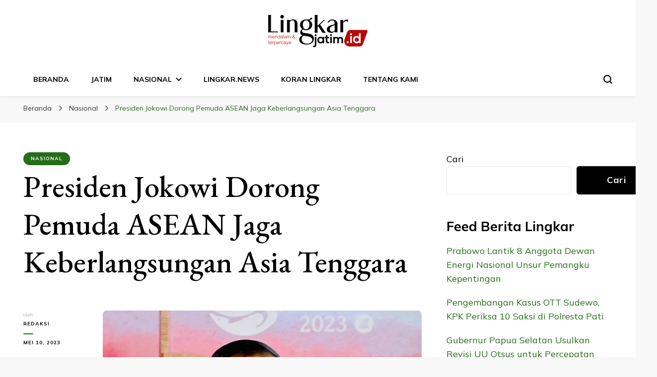

--- FILE ---
content_type: text/html; charset=UTF-8
request_url: https://lingkarjatim.id/nasional/presiden-jokowi-dorong-pemuda-asean-jaga-keberlangsungan-asia-tenggara/
body_size: 23647
content:
    <!DOCTYPE html>
    <html lang="id" prefix="og: https://ogp.me/ns#">
    <head itemscope itemtype="http://schema.org/WebSite">
	    <meta charset="UTF-8">
    <meta name="viewport" content="width=device-width, initial-scale=1">
    <link rel="profile" href="http://gmpg.org/xfn/11">
    <script type="text/javascript">
/* <![CDATA[ */
(()=>{var e={};e.g=function(){if("object"==typeof globalThis)return globalThis;try{return this||new Function("return this")()}catch(e){if("object"==typeof window)return window}}(),function({ampUrl:n,isCustomizePreview:t,isAmpDevMode:r,noampQueryVarName:o,noampQueryVarValue:s,disabledStorageKey:i,mobileUserAgents:a,regexRegex:c}){if("undefined"==typeof sessionStorage)return;const d=new RegExp(c);if(!a.some((e=>{const n=e.match(d);return!(!n||!new RegExp(n[1],n[2]).test(navigator.userAgent))||navigator.userAgent.includes(e)})))return;e.g.addEventListener("DOMContentLoaded",(()=>{const e=document.getElementById("amp-mobile-version-switcher");if(!e)return;e.hidden=!1;const n=e.querySelector("a[href]");n&&n.addEventListener("click",(()=>{sessionStorage.removeItem(i)}))}));const g=r&&["paired-browsing-non-amp","paired-browsing-amp"].includes(window.name);if(sessionStorage.getItem(i)||t||g)return;const u=new URL(location.href),m=new URL(n);m.hash=u.hash,u.searchParams.has(o)&&s===u.searchParams.get(o)?sessionStorage.setItem(i,"1"):m.href!==u.href&&(window.stop(),location.replace(m.href))}({"ampUrl":"https:\/\/lingkarjatim.id\/nasional\/presiden-jokowi-dorong-pemuda-asean-jaga-keberlangsungan-asia-tenggara\/?amp=1","noampQueryVarName":"noamp","noampQueryVarValue":"mobile","disabledStorageKey":"amp_mobile_redirect_disabled","mobileUserAgents":["Mobile","Android","Silk\/","Kindle","BlackBerry","Opera Mini","Opera Mobi"],"regexRegex":"^\\\/((?:.|\\n)+)\\\/([i]*)$","isCustomizePreview":false,"isAmpDevMode":false})})();
/* ]]> */
</script>

<!-- Optimasi Mesin Pencari oleh Rank Math - https://rankmath.com/ -->
<title>Presiden Jokowi Dorong Pemuda ASEAN Jaga Keberlangsungan Asia Tenggara - LINGKAR JATIM</title>
<meta name="description" content="LABUAN BAJO, Lingkar.news – Presiden Joko Widodo (Jokowi) berharap, generasi muda dapat berperan besar dalam menjaga keberlangsungan Asia Tenggara sebagai"/>
<meta name="robots" content="follow, index, max-snippet:-1, max-video-preview:-1, max-image-preview:large"/>
<link rel="canonical" href="https://lingkarjatim.id/nasional/presiden-jokowi-dorong-pemuda-asean-jaga-keberlangsungan-asia-tenggara/" />
<meta property="og:locale" content="id_ID" />
<meta property="og:type" content="article" />
<meta property="og:title" content="Presiden Jokowi Dorong Pemuda ASEAN Jaga Keberlangsungan Asia Tenggara - LINGKAR JATIM" />
<meta property="og:description" content="LABUAN BAJO, Lingkar.news – Presiden Joko Widodo (Jokowi) berharap, generasi muda dapat berperan besar dalam menjaga keberlangsungan Asia Tenggara sebagai" />
<meta property="og:url" content="https://lingkarjatim.id/nasional/presiden-jokowi-dorong-pemuda-asean-jaga-keberlangsungan-asia-tenggara/" />
<meta property="og:site_name" content="lingkarjatim.id" />
<meta property="article:publisher" content="https://www.facebook.com/lingkarjateng.id" />
<meta property="article:tag" content="Berita Jatim" />
<meta property="article:tag" content="Jatim hari Ini" />
<meta property="article:tag" content="Lingkar Jatim" />
<meta property="article:section" content="Nasional" />
<meta property="og:image" content="https://lingkarjatim.id/wp-content/uploads/2023/05/Presiden-Jokowi-Dorong-Pemuda-ASEAN-Jaga-Keberlangsungan-Asia-Tenggara.jpg" />
<meta property="og:image:secure_url" content="https://lingkarjatim.id/wp-content/uploads/2023/05/Presiden-Jokowi-Dorong-Pemuda-ASEAN-Jaga-Keberlangsungan-Asia-Tenggara.jpg" />
<meta property="og:image:width" content="750" />
<meta property="og:image:height" content="536" />
<meta property="og:image:alt" content="Presiden Jokowi Dorong Pemuda ASEAN Jaga Keberlangsungan Asia Tenggara" />
<meta property="og:image:type" content="image/jpeg" />
<meta property="article:published_time" content="2023-05-10T22:01:30+07:00" />
<meta name="twitter:card" content="summary_large_image" />
<meta name="twitter:title" content="Presiden Jokowi Dorong Pemuda ASEAN Jaga Keberlangsungan Asia Tenggara - LINGKAR JATIM" />
<meta name="twitter:description" content="LABUAN BAJO, Lingkar.news – Presiden Joko Widodo (Jokowi) berharap, generasi muda dapat berperan besar dalam menjaga keberlangsungan Asia Tenggara sebagai" />
<meta name="twitter:image" content="https://lingkarjatim.id/wp-content/uploads/2023/05/Presiden-Jokowi-Dorong-Pemuda-ASEAN-Jaga-Keberlangsungan-Asia-Tenggara.jpg" />
<meta name="twitter:label1" content="Ditulis oleh" />
<meta name="twitter:data1" content="Redaksi" />
<meta name="twitter:label2" content="Waktunya membaca" />
<meta name="twitter:data2" content="1 menit" />
<script type="application/ld+json" class="rank-math-schema">{"@context":"https://schema.org","@graph":[{"@type":"Place","@id":"https://lingkarjatim.id/#place","geo":{"@type":"GeoCoordinates","latitude":"-6.9689556","longitude":"111.4168525"},"hasMap":"https://www.google.com/maps/search/?api=1&amp;query=-6.9689556,111.4168525","address":{"@type":"PostalAddress","streetAddress":"Jl. G.Sumbing No.1, Tempelan, Kecamatan Blora","addressLocality":"Kabupaten Blora","addressRegion":"Jawa Tengah","postalCode":"58211","addressCountry":"Indonesia"}},{"@type":["NewsMediaOrganization","Organization"],"@id":"https://lingkarjatim.id/#organization","name":"PT. Lingkar Madani Pers","url":"https://lingkarjatim.id","sameAs":["https://www.facebook.com/lingkarjateng.id"],"email":"seolingkarmedia@gmail.com","address":{"@type":"PostalAddress","streetAddress":"Jl. G.Sumbing No.1, Tempelan, Kecamatan Blora","addressLocality":"Kabupaten Blora","addressRegion":"Jawa Tengah","postalCode":"58211","addressCountry":"Indonesia"},"logo":{"@type":"ImageObject","@id":"https://lingkarjatim.id/#logo","url":"https://lingkarjatim.id/wp-content/uploads/2023/02/cropped-logo-lingkarjatim.png","contentUrl":"https://lingkarjatim.id/wp-content/uploads/2023/02/cropped-logo-lingkarjatim.png","caption":"lingkarjatim.id","inLanguage":"id","width":"200","height":"65"},"contactPoint":[{"@type":"ContactPoint","telephone":"+6285755448567","contactType":"sales"}],"location":{"@id":"https://lingkarjatim.id/#place"}},{"@type":"WebSite","@id":"https://lingkarjatim.id/#website","url":"https://lingkarjatim.id","name":"lingkarjatim.id","alternateName":"Lingkar","publisher":{"@id":"https://lingkarjatim.id/#organization"},"inLanguage":"id"},{"@type":"ImageObject","@id":"https://lingkarjatim.id/wp-content/uploads/2023/05/Presiden-Jokowi-Dorong-Pemuda-ASEAN-Jaga-Keberlangsungan-Asia-Tenggara.jpg","url":"https://lingkarjatim.id/wp-content/uploads/2023/05/Presiden-Jokowi-Dorong-Pemuda-ASEAN-Jaga-Keberlangsungan-Asia-Tenggara.jpg","width":"750","height":"536","inLanguage":"id"},{"@type":"BreadcrumbList","@id":"https://lingkarjatim.id/nasional/presiden-jokowi-dorong-pemuda-asean-jaga-keberlangsungan-asia-tenggara/#breadcrumb","itemListElement":[{"@type":"ListItem","position":"1","item":{"@id":"https://lingkarjatim.id","name":"Home"}},{"@type":"ListItem","position":"2","item":{"@id":"https://lingkarjatim.id/nasional/","name":"Nasional"}},{"@type":"ListItem","position":"3","item":{"@id":"https://lingkarjatim.id/nasional/presiden-jokowi-dorong-pemuda-asean-jaga-keberlangsungan-asia-tenggara/","name":"Presiden Jokowi Dorong Pemuda ASEAN Jaga Keberlangsungan Asia Tenggara"}}]},{"@type":"WebPage","@id":"https://lingkarjatim.id/nasional/presiden-jokowi-dorong-pemuda-asean-jaga-keberlangsungan-asia-tenggara/#webpage","url":"https://lingkarjatim.id/nasional/presiden-jokowi-dorong-pemuda-asean-jaga-keberlangsungan-asia-tenggara/","name":"Presiden Jokowi Dorong Pemuda ASEAN Jaga Keberlangsungan Asia Tenggara - LINGKAR JATIM","datePublished":"2023-05-10T22:01:30+07:00","dateModified":"2023-05-10T22:01:30+07:00","isPartOf":{"@id":"https://lingkarjatim.id/#website"},"primaryImageOfPage":{"@id":"https://lingkarjatim.id/wp-content/uploads/2023/05/Presiden-Jokowi-Dorong-Pemuda-ASEAN-Jaga-Keberlangsungan-Asia-Tenggara.jpg"},"inLanguage":"id","breadcrumb":{"@id":"https://lingkarjatim.id/nasional/presiden-jokowi-dorong-pemuda-asean-jaga-keberlangsungan-asia-tenggara/#breadcrumb"}},{"@type":"Person","@id":"https://lingkarjatim.id/author/anasmakrufgmail-com/","name":"Redaksi","url":"https://lingkarjatim.id/author/anasmakrufgmail-com/","image":{"@type":"ImageObject","@id":"https://secure.gravatar.com/avatar/2acd1788dce4a1572e61f34a5e02fa7e8cdc4a2f2eaa5c81d93f2fa98dfad430?s=96&amp;d=mm&amp;r=g","url":"https://secure.gravatar.com/avatar/2acd1788dce4a1572e61f34a5e02fa7e8cdc4a2f2eaa5c81d93f2fa98dfad430?s=96&amp;d=mm&amp;r=g","caption":"Redaksi","inLanguage":"id"},"sameAs":["http://lingkarjatim.id"],"worksFor":{"@id":"https://lingkarjatim.id/#organization"}},{"@type":"NewsArticle","headline":"Presiden Jokowi Dorong Pemuda ASEAN Jaga Keberlangsungan Asia Tenggara - LINGKAR JATIM","datePublished":"2023-05-10T22:01:30+07:00","dateModified":"2023-05-10T22:01:30+07:00","articleSection":"Nasional","author":{"@id":"https://lingkarjatim.id/author/anasmakrufgmail-com/","name":"Redaksi"},"publisher":{"@id":"https://lingkarjatim.id/#organization"},"description":"LABUAN BAJO, Lingkar.news \u2013 Presiden Joko Widodo (Jokowi) berharap, generasi muda dapat berperan besar dalam menjaga keberlangsungan Asia Tenggara sebagai","name":"Presiden Jokowi Dorong Pemuda ASEAN Jaga Keberlangsungan Asia Tenggara - LINGKAR JATIM","@id":"https://lingkarjatim.id/nasional/presiden-jokowi-dorong-pemuda-asean-jaga-keberlangsungan-asia-tenggara/#richSnippet","isPartOf":{"@id":"https://lingkarjatim.id/nasional/presiden-jokowi-dorong-pemuda-asean-jaga-keberlangsungan-asia-tenggara/#webpage"},"image":{"@id":"https://lingkarjatim.id/wp-content/uploads/2023/05/Presiden-Jokowi-Dorong-Pemuda-ASEAN-Jaga-Keberlangsungan-Asia-Tenggara.jpg"},"inLanguage":"id","mainEntityOfPage":{"@id":"https://lingkarjatim.id/nasional/presiden-jokowi-dorong-pemuda-asean-jaga-keberlangsungan-asia-tenggara/#webpage"}}]}</script>
<!-- /Plugin WordPress Rank Math SEO -->

<link rel='dns-prefetch' href='//stats.wp.com' />
<link rel='dns-prefetch' href='//fonts.googleapis.com' />
<link rel="alternate" type="application/rss+xml" title="LINGKAR JATIM &raquo; Feed" href="https://lingkarjatim.id/feed/" />
<link rel="alternate" type="application/rss+xml" title="LINGKAR JATIM &raquo; Umpan Komentar" href="https://lingkarjatim.id/comments/feed/" />
<link rel="alternate" title="oEmbed (JSON)" type="application/json+oembed" href="https://lingkarjatim.id/wp-json/oembed/1.0/embed?url=https%3A%2F%2Flingkarjatim.id%2Fnasional%2Fpresiden-jokowi-dorong-pemuda-asean-jaga-keberlangsungan-asia-tenggara%2F" />
<link rel="alternate" title="oEmbed (XML)" type="text/xml+oembed" href="https://lingkarjatim.id/wp-json/oembed/1.0/embed?url=https%3A%2F%2Flingkarjatim.id%2Fnasional%2Fpresiden-jokowi-dorong-pemuda-asean-jaga-keberlangsungan-asia-tenggara%2F&#038;format=xml" />
<style id='wp-img-auto-sizes-contain-inline-css' type='text/css'>
img:is([sizes=auto i],[sizes^="auto," i]){contain-intrinsic-size:3000px 1500px}
/*# sourceURL=wp-img-auto-sizes-contain-inline-css */
</style>
<style id='wp-emoji-styles-inline-css' type='text/css'>

	img.wp-smiley, img.emoji {
		display: inline !important;
		border: none !important;
		box-shadow: none !important;
		height: 1em !important;
		width: 1em !important;
		margin: 0 0.07em !important;
		vertical-align: -0.1em !important;
		background: none !important;
		padding: 0 !important;
	}
/*# sourceURL=wp-emoji-styles-inline-css */
</style>
<style id='wp-block-library-inline-css' type='text/css'>
:root{--wp-block-synced-color:#7a00df;--wp-block-synced-color--rgb:122,0,223;--wp-bound-block-color:var(--wp-block-synced-color);--wp-editor-canvas-background:#ddd;--wp-admin-theme-color:#007cba;--wp-admin-theme-color--rgb:0,124,186;--wp-admin-theme-color-darker-10:#006ba1;--wp-admin-theme-color-darker-10--rgb:0,107,160.5;--wp-admin-theme-color-darker-20:#005a87;--wp-admin-theme-color-darker-20--rgb:0,90,135;--wp-admin-border-width-focus:2px}@media (min-resolution:192dpi){:root{--wp-admin-border-width-focus:1.5px}}.wp-element-button{cursor:pointer}:root .has-very-light-gray-background-color{background-color:#eee}:root .has-very-dark-gray-background-color{background-color:#313131}:root .has-very-light-gray-color{color:#eee}:root .has-very-dark-gray-color{color:#313131}:root .has-vivid-green-cyan-to-vivid-cyan-blue-gradient-background{background:linear-gradient(135deg,#00d084,#0693e3)}:root .has-purple-crush-gradient-background{background:linear-gradient(135deg,#34e2e4,#4721fb 50%,#ab1dfe)}:root .has-hazy-dawn-gradient-background{background:linear-gradient(135deg,#faaca8,#dad0ec)}:root .has-subdued-olive-gradient-background{background:linear-gradient(135deg,#fafae1,#67a671)}:root .has-atomic-cream-gradient-background{background:linear-gradient(135deg,#fdd79a,#004a59)}:root .has-nightshade-gradient-background{background:linear-gradient(135deg,#330968,#31cdcf)}:root .has-midnight-gradient-background{background:linear-gradient(135deg,#020381,#2874fc)}:root{--wp--preset--font-size--normal:16px;--wp--preset--font-size--huge:42px}.has-regular-font-size{font-size:1em}.has-larger-font-size{font-size:2.625em}.has-normal-font-size{font-size:var(--wp--preset--font-size--normal)}.has-huge-font-size{font-size:var(--wp--preset--font-size--huge)}.has-text-align-center{text-align:center}.has-text-align-left{text-align:left}.has-text-align-right{text-align:right}.has-fit-text{white-space:nowrap!important}#end-resizable-editor-section{display:none}.aligncenter{clear:both}.items-justified-left{justify-content:flex-start}.items-justified-center{justify-content:center}.items-justified-right{justify-content:flex-end}.items-justified-space-between{justify-content:space-between}.screen-reader-text{border:0;clip-path:inset(50%);height:1px;margin:-1px;overflow:hidden;padding:0;position:absolute;width:1px;word-wrap:normal!important}.screen-reader-text:focus{background-color:#ddd;clip-path:none;color:#444;display:block;font-size:1em;height:auto;left:5px;line-height:normal;padding:15px 23px 14px;text-decoration:none;top:5px;width:auto;z-index:100000}html :where(.has-border-color){border-style:solid}html :where([style*=border-top-color]){border-top-style:solid}html :where([style*=border-right-color]){border-right-style:solid}html :where([style*=border-bottom-color]){border-bottom-style:solid}html :where([style*=border-left-color]){border-left-style:solid}html :where([style*=border-width]){border-style:solid}html :where([style*=border-top-width]){border-top-style:solid}html :where([style*=border-right-width]){border-right-style:solid}html :where([style*=border-bottom-width]){border-bottom-style:solid}html :where([style*=border-left-width]){border-left-style:solid}html :where(img[class*=wp-image-]){height:auto;max-width:100%}:where(figure){margin:0 0 1em}html :where(.is-position-sticky){--wp-admin--admin-bar--position-offset:var(--wp-admin--admin-bar--height,0px)}@media screen and (max-width:600px){html :where(.is-position-sticky){--wp-admin--admin-bar--position-offset:0px}}

/*# sourceURL=wp-block-library-inline-css */
</style><style id='wp-block-archives-inline-css' type='text/css'>
.wp-block-archives{box-sizing:border-box}.wp-block-archives-dropdown label{display:block}
/*# sourceURL=https://lingkarjatim.id/wp-includes/blocks/archives/style.min.css */
</style>
<style id='wp-block-heading-inline-css' type='text/css'>
h1:where(.wp-block-heading).has-background,h2:where(.wp-block-heading).has-background,h3:where(.wp-block-heading).has-background,h4:where(.wp-block-heading).has-background,h5:where(.wp-block-heading).has-background,h6:where(.wp-block-heading).has-background{padding:1.25em 2.375em}h1.has-text-align-left[style*=writing-mode]:where([style*=vertical-lr]),h1.has-text-align-right[style*=writing-mode]:where([style*=vertical-rl]),h2.has-text-align-left[style*=writing-mode]:where([style*=vertical-lr]),h2.has-text-align-right[style*=writing-mode]:where([style*=vertical-rl]),h3.has-text-align-left[style*=writing-mode]:where([style*=vertical-lr]),h3.has-text-align-right[style*=writing-mode]:where([style*=vertical-rl]),h4.has-text-align-left[style*=writing-mode]:where([style*=vertical-lr]),h4.has-text-align-right[style*=writing-mode]:where([style*=vertical-rl]),h5.has-text-align-left[style*=writing-mode]:where([style*=vertical-lr]),h5.has-text-align-right[style*=writing-mode]:where([style*=vertical-rl]),h6.has-text-align-left[style*=writing-mode]:where([style*=vertical-lr]),h6.has-text-align-right[style*=writing-mode]:where([style*=vertical-rl]){rotate:180deg}
/*# sourceURL=https://lingkarjatim.id/wp-includes/blocks/heading/style.min.css */
</style>
<style id='wp-block-latest-posts-inline-css' type='text/css'>
.wp-block-latest-posts{box-sizing:border-box}.wp-block-latest-posts.alignleft{margin-right:2em}.wp-block-latest-posts.alignright{margin-left:2em}.wp-block-latest-posts.wp-block-latest-posts__list{list-style:none}.wp-block-latest-posts.wp-block-latest-posts__list li{clear:both;overflow-wrap:break-word}.wp-block-latest-posts.is-grid{display:flex;flex-wrap:wrap}.wp-block-latest-posts.is-grid li{margin:0 1.25em 1.25em 0;width:100%}@media (min-width:600px){.wp-block-latest-posts.columns-2 li{width:calc(50% - .625em)}.wp-block-latest-posts.columns-2 li:nth-child(2n){margin-right:0}.wp-block-latest-posts.columns-3 li{width:calc(33.33333% - .83333em)}.wp-block-latest-posts.columns-3 li:nth-child(3n){margin-right:0}.wp-block-latest-posts.columns-4 li{width:calc(25% - .9375em)}.wp-block-latest-posts.columns-4 li:nth-child(4n){margin-right:0}.wp-block-latest-posts.columns-5 li{width:calc(20% - 1em)}.wp-block-latest-posts.columns-5 li:nth-child(5n){margin-right:0}.wp-block-latest-posts.columns-6 li{width:calc(16.66667% - 1.04167em)}.wp-block-latest-posts.columns-6 li:nth-child(6n){margin-right:0}}:root :where(.wp-block-latest-posts.is-grid){padding:0}:root :where(.wp-block-latest-posts.wp-block-latest-posts__list){padding-left:0}.wp-block-latest-posts__post-author,.wp-block-latest-posts__post-date{display:block;font-size:.8125em}.wp-block-latest-posts__post-excerpt,.wp-block-latest-posts__post-full-content{margin-bottom:1em;margin-top:.5em}.wp-block-latest-posts__featured-image a{display:inline-block}.wp-block-latest-posts__featured-image img{height:auto;max-width:100%;width:auto}.wp-block-latest-posts__featured-image.alignleft{float:left;margin-right:1em}.wp-block-latest-posts__featured-image.alignright{float:right;margin-left:1em}.wp-block-latest-posts__featured-image.aligncenter{margin-bottom:1em;text-align:center}
/*# sourceURL=https://lingkarjatim.id/wp-includes/blocks/latest-posts/style.min.css */
</style>
<style id='wp-block-rss-inline-css' type='text/css'>
ul.wp-block-rss.alignleft{margin-right:2em}ul.wp-block-rss.alignright{margin-left:2em}ul.wp-block-rss.is-grid{display:flex;flex-wrap:wrap;padding:0}ul.wp-block-rss.is-grid li{margin:0 1em 1em 0;width:100%}@media (min-width:600px){ul.wp-block-rss.columns-2 li{width:calc(50% - 1em)}ul.wp-block-rss.columns-3 li{width:calc(33.33333% - 1em)}ul.wp-block-rss.columns-4 li{width:calc(25% - 1em)}ul.wp-block-rss.columns-5 li{width:calc(20% - 1em)}ul.wp-block-rss.columns-6 li{width:calc(16.66667% - 1em)}}.wp-block-rss__item-author,.wp-block-rss__item-publish-date{display:block;font-size:.8125em}.wp-block-rss{box-sizing:border-box;list-style:none;padding:0}
/*# sourceURL=https://lingkarjatim.id/wp-includes/blocks/rss/style.min.css */
</style>
<style id='wp-block-search-inline-css' type='text/css'>
.wp-block-search__button{margin-left:10px;word-break:normal}.wp-block-search__button.has-icon{line-height:0}.wp-block-search__button svg{height:1.25em;min-height:24px;min-width:24px;width:1.25em;fill:currentColor;vertical-align:text-bottom}:where(.wp-block-search__button){border:1px solid #ccc;padding:6px 10px}.wp-block-search__inside-wrapper{display:flex;flex:auto;flex-wrap:nowrap;max-width:100%}.wp-block-search__label{width:100%}.wp-block-search.wp-block-search__button-only .wp-block-search__button{box-sizing:border-box;display:flex;flex-shrink:0;justify-content:center;margin-left:0;max-width:100%}.wp-block-search.wp-block-search__button-only .wp-block-search__inside-wrapper{min-width:0!important;transition-property:width}.wp-block-search.wp-block-search__button-only .wp-block-search__input{flex-basis:100%;transition-duration:.3s}.wp-block-search.wp-block-search__button-only.wp-block-search__searchfield-hidden,.wp-block-search.wp-block-search__button-only.wp-block-search__searchfield-hidden .wp-block-search__inside-wrapper{overflow:hidden}.wp-block-search.wp-block-search__button-only.wp-block-search__searchfield-hidden .wp-block-search__input{border-left-width:0!important;border-right-width:0!important;flex-basis:0;flex-grow:0;margin:0;min-width:0!important;padding-left:0!important;padding-right:0!important;width:0!important}:where(.wp-block-search__input){appearance:none;border:1px solid #949494;flex-grow:1;font-family:inherit;font-size:inherit;font-style:inherit;font-weight:inherit;letter-spacing:inherit;line-height:inherit;margin-left:0;margin-right:0;min-width:3rem;padding:8px;text-decoration:unset!important;text-transform:inherit}:where(.wp-block-search__button-inside .wp-block-search__inside-wrapper){background-color:#fff;border:1px solid #949494;box-sizing:border-box;padding:4px}:where(.wp-block-search__button-inside .wp-block-search__inside-wrapper) .wp-block-search__input{border:none;border-radius:0;padding:0 4px}:where(.wp-block-search__button-inside .wp-block-search__inside-wrapper) .wp-block-search__input:focus{outline:none}:where(.wp-block-search__button-inside .wp-block-search__inside-wrapper) :where(.wp-block-search__button){padding:4px 8px}.wp-block-search.aligncenter .wp-block-search__inside-wrapper{margin:auto}.wp-block[data-align=right] .wp-block-search.wp-block-search__button-only .wp-block-search__inside-wrapper{float:right}
/*# sourceURL=https://lingkarjatim.id/wp-includes/blocks/search/style.min.css */
</style>
<style id='wp-block-group-inline-css' type='text/css'>
.wp-block-group{box-sizing:border-box}:where(.wp-block-group.wp-block-group-is-layout-constrained){position:relative}
/*# sourceURL=https://lingkarjatim.id/wp-includes/blocks/group/style.min.css */
</style>
<style id='global-styles-inline-css' type='text/css'>
:root{--wp--preset--aspect-ratio--square: 1;--wp--preset--aspect-ratio--4-3: 4/3;--wp--preset--aspect-ratio--3-4: 3/4;--wp--preset--aspect-ratio--3-2: 3/2;--wp--preset--aspect-ratio--2-3: 2/3;--wp--preset--aspect-ratio--16-9: 16/9;--wp--preset--aspect-ratio--9-16: 9/16;--wp--preset--color--black: #000000;--wp--preset--color--cyan-bluish-gray: #abb8c3;--wp--preset--color--white: #ffffff;--wp--preset--color--pale-pink: #f78da7;--wp--preset--color--vivid-red: #cf2e2e;--wp--preset--color--luminous-vivid-orange: #ff6900;--wp--preset--color--luminous-vivid-amber: #fcb900;--wp--preset--color--light-green-cyan: #7bdcb5;--wp--preset--color--vivid-green-cyan: #00d084;--wp--preset--color--pale-cyan-blue: #8ed1fc;--wp--preset--color--vivid-cyan-blue: #0693e3;--wp--preset--color--vivid-purple: #9b51e0;--wp--preset--gradient--vivid-cyan-blue-to-vivid-purple: linear-gradient(135deg,rgb(6,147,227) 0%,rgb(155,81,224) 100%);--wp--preset--gradient--light-green-cyan-to-vivid-green-cyan: linear-gradient(135deg,rgb(122,220,180) 0%,rgb(0,208,130) 100%);--wp--preset--gradient--luminous-vivid-amber-to-luminous-vivid-orange: linear-gradient(135deg,rgb(252,185,0) 0%,rgb(255,105,0) 100%);--wp--preset--gradient--luminous-vivid-orange-to-vivid-red: linear-gradient(135deg,rgb(255,105,0) 0%,rgb(207,46,46) 100%);--wp--preset--gradient--very-light-gray-to-cyan-bluish-gray: linear-gradient(135deg,rgb(238,238,238) 0%,rgb(169,184,195) 100%);--wp--preset--gradient--cool-to-warm-spectrum: linear-gradient(135deg,rgb(74,234,220) 0%,rgb(151,120,209) 20%,rgb(207,42,186) 40%,rgb(238,44,130) 60%,rgb(251,105,98) 80%,rgb(254,248,76) 100%);--wp--preset--gradient--blush-light-purple: linear-gradient(135deg,rgb(255,206,236) 0%,rgb(152,150,240) 100%);--wp--preset--gradient--blush-bordeaux: linear-gradient(135deg,rgb(254,205,165) 0%,rgb(254,45,45) 50%,rgb(107,0,62) 100%);--wp--preset--gradient--luminous-dusk: linear-gradient(135deg,rgb(255,203,112) 0%,rgb(199,81,192) 50%,rgb(65,88,208) 100%);--wp--preset--gradient--pale-ocean: linear-gradient(135deg,rgb(255,245,203) 0%,rgb(182,227,212) 50%,rgb(51,167,181) 100%);--wp--preset--gradient--electric-grass: linear-gradient(135deg,rgb(202,248,128) 0%,rgb(113,206,126) 100%);--wp--preset--gradient--midnight: linear-gradient(135deg,rgb(2,3,129) 0%,rgb(40,116,252) 100%);--wp--preset--font-size--small: 13px;--wp--preset--font-size--medium: 20px;--wp--preset--font-size--large: 36px;--wp--preset--font-size--x-large: 42px;--wp--preset--spacing--20: 0.44rem;--wp--preset--spacing--30: 0.67rem;--wp--preset--spacing--40: 1rem;--wp--preset--spacing--50: 1.5rem;--wp--preset--spacing--60: 2.25rem;--wp--preset--spacing--70: 3.38rem;--wp--preset--spacing--80: 5.06rem;--wp--preset--shadow--natural: 6px 6px 9px rgba(0, 0, 0, 0.2);--wp--preset--shadow--deep: 12px 12px 50px rgba(0, 0, 0, 0.4);--wp--preset--shadow--sharp: 6px 6px 0px rgba(0, 0, 0, 0.2);--wp--preset--shadow--outlined: 6px 6px 0px -3px rgb(255, 255, 255), 6px 6px rgb(0, 0, 0);--wp--preset--shadow--crisp: 6px 6px 0px rgb(0, 0, 0);}:where(.is-layout-flex){gap: 0.5em;}:where(.is-layout-grid){gap: 0.5em;}body .is-layout-flex{display: flex;}.is-layout-flex{flex-wrap: wrap;align-items: center;}.is-layout-flex > :is(*, div){margin: 0;}body .is-layout-grid{display: grid;}.is-layout-grid > :is(*, div){margin: 0;}:where(.wp-block-columns.is-layout-flex){gap: 2em;}:where(.wp-block-columns.is-layout-grid){gap: 2em;}:where(.wp-block-post-template.is-layout-flex){gap: 1.25em;}:where(.wp-block-post-template.is-layout-grid){gap: 1.25em;}.has-black-color{color: var(--wp--preset--color--black) !important;}.has-cyan-bluish-gray-color{color: var(--wp--preset--color--cyan-bluish-gray) !important;}.has-white-color{color: var(--wp--preset--color--white) !important;}.has-pale-pink-color{color: var(--wp--preset--color--pale-pink) !important;}.has-vivid-red-color{color: var(--wp--preset--color--vivid-red) !important;}.has-luminous-vivid-orange-color{color: var(--wp--preset--color--luminous-vivid-orange) !important;}.has-luminous-vivid-amber-color{color: var(--wp--preset--color--luminous-vivid-amber) !important;}.has-light-green-cyan-color{color: var(--wp--preset--color--light-green-cyan) !important;}.has-vivid-green-cyan-color{color: var(--wp--preset--color--vivid-green-cyan) !important;}.has-pale-cyan-blue-color{color: var(--wp--preset--color--pale-cyan-blue) !important;}.has-vivid-cyan-blue-color{color: var(--wp--preset--color--vivid-cyan-blue) !important;}.has-vivid-purple-color{color: var(--wp--preset--color--vivid-purple) !important;}.has-black-background-color{background-color: var(--wp--preset--color--black) !important;}.has-cyan-bluish-gray-background-color{background-color: var(--wp--preset--color--cyan-bluish-gray) !important;}.has-white-background-color{background-color: var(--wp--preset--color--white) !important;}.has-pale-pink-background-color{background-color: var(--wp--preset--color--pale-pink) !important;}.has-vivid-red-background-color{background-color: var(--wp--preset--color--vivid-red) !important;}.has-luminous-vivid-orange-background-color{background-color: var(--wp--preset--color--luminous-vivid-orange) !important;}.has-luminous-vivid-amber-background-color{background-color: var(--wp--preset--color--luminous-vivid-amber) !important;}.has-light-green-cyan-background-color{background-color: var(--wp--preset--color--light-green-cyan) !important;}.has-vivid-green-cyan-background-color{background-color: var(--wp--preset--color--vivid-green-cyan) !important;}.has-pale-cyan-blue-background-color{background-color: var(--wp--preset--color--pale-cyan-blue) !important;}.has-vivid-cyan-blue-background-color{background-color: var(--wp--preset--color--vivid-cyan-blue) !important;}.has-vivid-purple-background-color{background-color: var(--wp--preset--color--vivid-purple) !important;}.has-black-border-color{border-color: var(--wp--preset--color--black) !important;}.has-cyan-bluish-gray-border-color{border-color: var(--wp--preset--color--cyan-bluish-gray) !important;}.has-white-border-color{border-color: var(--wp--preset--color--white) !important;}.has-pale-pink-border-color{border-color: var(--wp--preset--color--pale-pink) !important;}.has-vivid-red-border-color{border-color: var(--wp--preset--color--vivid-red) !important;}.has-luminous-vivid-orange-border-color{border-color: var(--wp--preset--color--luminous-vivid-orange) !important;}.has-luminous-vivid-amber-border-color{border-color: var(--wp--preset--color--luminous-vivid-amber) !important;}.has-light-green-cyan-border-color{border-color: var(--wp--preset--color--light-green-cyan) !important;}.has-vivid-green-cyan-border-color{border-color: var(--wp--preset--color--vivid-green-cyan) !important;}.has-pale-cyan-blue-border-color{border-color: var(--wp--preset--color--pale-cyan-blue) !important;}.has-vivid-cyan-blue-border-color{border-color: var(--wp--preset--color--vivid-cyan-blue) !important;}.has-vivid-purple-border-color{border-color: var(--wp--preset--color--vivid-purple) !important;}.has-vivid-cyan-blue-to-vivid-purple-gradient-background{background: var(--wp--preset--gradient--vivid-cyan-blue-to-vivid-purple) !important;}.has-light-green-cyan-to-vivid-green-cyan-gradient-background{background: var(--wp--preset--gradient--light-green-cyan-to-vivid-green-cyan) !important;}.has-luminous-vivid-amber-to-luminous-vivid-orange-gradient-background{background: var(--wp--preset--gradient--luminous-vivid-amber-to-luminous-vivid-orange) !important;}.has-luminous-vivid-orange-to-vivid-red-gradient-background{background: var(--wp--preset--gradient--luminous-vivid-orange-to-vivid-red) !important;}.has-very-light-gray-to-cyan-bluish-gray-gradient-background{background: var(--wp--preset--gradient--very-light-gray-to-cyan-bluish-gray) !important;}.has-cool-to-warm-spectrum-gradient-background{background: var(--wp--preset--gradient--cool-to-warm-spectrum) !important;}.has-blush-light-purple-gradient-background{background: var(--wp--preset--gradient--blush-light-purple) !important;}.has-blush-bordeaux-gradient-background{background: var(--wp--preset--gradient--blush-bordeaux) !important;}.has-luminous-dusk-gradient-background{background: var(--wp--preset--gradient--luminous-dusk) !important;}.has-pale-ocean-gradient-background{background: var(--wp--preset--gradient--pale-ocean) !important;}.has-electric-grass-gradient-background{background: var(--wp--preset--gradient--electric-grass) !important;}.has-midnight-gradient-background{background: var(--wp--preset--gradient--midnight) !important;}.has-small-font-size{font-size: var(--wp--preset--font-size--small) !important;}.has-medium-font-size{font-size: var(--wp--preset--font-size--medium) !important;}.has-large-font-size{font-size: var(--wp--preset--font-size--large) !important;}.has-x-large-font-size{font-size: var(--wp--preset--font-size--x-large) !important;}
/*# sourceURL=global-styles-inline-css */
</style>

<style id='classic-theme-styles-inline-css' type='text/css'>
/*! This file is auto-generated */
.wp-block-button__link{color:#fff;background-color:#32373c;border-radius:9999px;box-shadow:none;text-decoration:none;padding:calc(.667em + 2px) calc(1.333em + 2px);font-size:1.125em}.wp-block-file__button{background:#32373c;color:#fff;text-decoration:none}
/*# sourceURL=/wp-includes/css/classic-themes.min.css */
</style>
<link rel='stylesheet' id='owl-carousel-css' href='https://lingkarjatim.id/wp-content/themes/blossom-pin/css/owl.carousel.min.css?ver=2.2.1' type='text/css' media='all' />
<link crossorigin="anonymous" rel='stylesheet' id='blossom-pin-google-fonts-css' href='https://fonts.googleapis.com/css?family=Mulish%3A200%2C300%2Cregular%2C500%2C600%2C700%2C800%2C900%2C200italic%2C300italic%2Citalic%2C500italic%2C600italic%2C700italic%2C800italic%2C900italic%7CEB+Garamond%3Aregular%2C500%2C600%2C700%2C800%2Citalic%2C500italic%2C600italic%2C700italic%2C800italic%7CCormorant+Garamond%3Aregular' type='text/css' media='all' />
<link rel='stylesheet' id='blossom-pinit-parent-style-css' href='https://lingkarjatim.id/wp-content/themes/blossom-pin/style.css?ver=6.9' type='text/css' media='all' />
<link rel='stylesheet' id='blossom-pin-css' href='https://lingkarjatim.id/wp-content/themes/blossom-pinit/style.css?ver=1.0.5' type='text/css' media='all' />
<style id='blossom-pin-inline-css' type='text/css'>

    
    /*Typography*/

    body,
    button,
    input,
    select,
    optgroup,
    textarea,
    .woocommerce div.product .woocommerce-tabs .panel{
        font-family : Mulish;
        font-size   : 18px;        
    }
    
    .site-header .site-branding .site-title,
    .single-header .site-branding .site-title,
    .mobile-header .mobile-site-header .site-branding .site-title{
        font-family : Cormorant Garamond;
        font-weight : 400;
        font-style  : normal;
    }

    .newsletter-section .blossomthemes-email-newsletter-wrapper .text-holder h3,
    .newsletter-section .blossomthemes-email-newsletter-wrapper.bg-img .text-holder h3,
    .single .navigation .post-title,
    .woocommerce div.product .woocommerce-tabs .panel h2,
    .woocommerce div.product .product_title,
    #primary .post .entry-content blockquote cite, 
    #primary .page .entry-content blockquote cite{
        font-family : Mulish;
    }
    
    /*Color Scheme*/
    a, 
    .main-navigation ul li a:hover,
    .main-navigation ul .current-menu-item > a,
    .main-navigation ul li:hover > a, 
    .site-header .site-branding .site-title a:hover, 
    .site-header .social-networks ul li a:hover, 
    .banner-slider .item .text-holder .entry-title a:hover, 
    .blog #primary .post .entry-header .entry-title a:hover, 
    .blog #primary .post .entry-footer .read-more:hover, 
    .blog #primary .post .entry-footer .edit-link a:hover, 
    .blog #primary .post .bottom .posted-on a:hover, 
    .newsletter-section .social-networks ul li a:hover, 
    .instagram-section .profile-link:hover, 
    .search #primary .search-post .entry-header .entry-title a:hover,
     .archive #primary .post .entry-header .entry-title a:hover, 
     .search #primary .search-post .entry-footer .posted-on a:hover,
     .archive #primary .post .entry-footer .posted-on a:hover, 
     .single #primary .post .holder .meta-info .entry-meta a:hover, 
    .single-header .site-branding .site-title a:hover, 
    .single-header .social-networks ul li a:hover, 
    .comments-area .comment-body .text-holder .top .comment-metadata a:hover, 
    .comments-area .comment-body .text-holder .reply a:hover, 
    .recommended-post .post .entry-header .entry-title a:hover, 
    .error-wrapper .error-holder h3, 
    .widget_bttk_popular_post ul li .entry-header .entry-title a:hover,
     .widget_bttk_pro_recent_post ul li .entry-header .entry-title a:hover, 
     .widget_bttk_popular_post ul li .entry-header .entry-meta a:hover,
     .widget_bttk_pro_recent_post ul li .entry-header .entry-meta a:hover,
     .widget_bttk_popular_post .style-two li .entry-header .cat-links a:hover,
     .widget_bttk_pro_recent_post .style-two li .entry-header .cat-links a:hover,
     .widget_bttk_popular_post .style-three li .entry-header .cat-links a:hover,
     .widget_bttk_pro_recent_post .style-three li .entry-header .cat-links a:hover, 
     .widget_recent_entries ul li:before, 
     .widget_recent_entries ul li a:hover, 
    .widget_recent_comments ul li:before, 
    .widget_bttk_posts_category_slider_widget .carousel-title .cat-links a:hover, 
    .widget_bttk_posts_category_slider_widget .carousel-title .title a:hover, 
    .site-footer .footer-b .footer-nav ul li a:hover, 
    .single .navigation a:hover .post-title, 
    .page-template-blossom-portfolio .portfolio-holder .portfolio-sorting .is-checked, 
    .portfolio-item a:hover, 
    .single-blossom-portfolio .post-navigation .nav-previous a:hover,
     .single-blossom-portfolio .post-navigation .nav-next a:hover, 
     .mobile-header .mobile-site-header .site-branding .site-title a:hover, 
    .mobile-menu .main-navigation ul li:hover svg, 
    .main-navigation ul ul li a:hover, 
    .main-navigation ul ul li:hover > a, 
    .main-navigation ul ul .current-menu-item > a, 
    .main-navigation ul ul .current-menu-ancestor > a, 
    .main-navigation ul ul .current_page_item > a, 
    .main-navigation ul ul .current_page_ancestor > a, 
    .mobile-menu .main-navigation ul ul li a:hover,
    .mobile-menu .main-navigation ul ul li:hover > a, 
    .mobile-menu .social-networks ul li a:hover, 
    .site-main .blossom-portfolio .entry-title a:hover, 
    .site-main .blossom-portfolio .entry-footer .posted-on a:hover, 
    #crumbs a:hover, #crumbs .current a,
    .underline .entry-content a:hover{
        color: #256d17;
    }

    .blog #primary .post .entry-header .category a,
    .widget .widget-title::after,
    .widget_bttk_custom_categories ul li a:hover .post-count,
    .widget_blossomtheme_companion_cta_widget .text-holder .button-wrap .btn-cta,
    .widget_blossomtheme_featured_page_widget .text-holder .btn-readmore:hover,
    .widget_bttk_icon_text_widget .text-holder .btn-readmore:hover,
    .widget_bttk_image_text_widget ul li .btn-readmore:hover,
    .newsletter-section,
    .single .post-entry-header .category a,
    .single #primary .post .holder .meta-info .entry-meta .byline:after,
    .recommended-post .post .entry-header .category a,
    .search #primary .search-post .entry-header .category a,
    .archive #primary .post .entry-header .category a,
    .banner-slider .item .text-holder .category a,
    .back-to-top,
    .single-header .progress-bar,
    .widget_bttk_author_bio .readmore:hover,
    .banner-layout-two .text-holder .category a, 
    .banner-layout-two .text-holder .category span,
    .banner-layout-two .item,
    .banner .banner-caption .banner-link:hover,
    .banner-slider .item{
        background: #256d17;
    }

    .blog #primary .post .entry-footer .read-more:hover,
    .blog #primary .post .entry-footer .edit-link a:hover{
        border-bottom-color: #256d17;
        color: #256d17;
    }

    button:hover,
    input[type="button"]:hover,
    input[type="reset"]:hover,
    input[type="submit"]:hover,
    .error-wrapper .error-holder .btn-home a:hover,
    .posts-navigation .nav-next:hover,
    .posts-navigation .nav-previous:hover{
        background: #256d17;
        border-color: #256d17;
    }

    .blog #primary .post .entry-header .entry-title a, 
    .banner-layout-two .text-holder .entry-title a,
    .banner-slider .item .text-holder .entry-title a{
        background-image: linear-gradient(180deg, transparent 95%,  #256d17 0);
    }

    @media screen and (max-width: 1024px) {
        .main-navigation ul ul li a:hover, 
        .main-navigation ul ul li:hover > a, 
        .main-navigation ul ul .current-menu-item > a, 
        .main-navigation ul ul .current-menu-ancestor > a, 
        .main-navigation ul ul .current_page_item > a, 
        .main-navigation ul ul .current_page_ancestor > a {
            color: #256d17 !important;
        }
    }

    /*Typography*/
    .banner-slider .item .text-holder .entry-title,
    .blog #primary .post .entry-header .entry-title,
    .widget_bttk_popular_post ul li .entry-header .entry-title,
    .widget_bttk_pro_recent_post ul li .entry-header .entry-title,
    .blossomthemes-email-newsletter-wrapper.bg-img .text-holder h3,
    .widget_recent_entries ul li a,
    .widget_bttk_posts_category_slider_widget .carousel-title .title,
    .widget_recent_comments ul li a,
    .single .post-entry-header .entry-title,
    .recommended-post .post .entry-header .entry-title,
    #primary .post .entry-content .pull-left,
    #primary .page .entry-content .pull-left,
    #primary .post .entry-content .pull-right,
    #primary .page .entry-content .pull-right,
    .single-header .title-holder .post-title,
    .search #primary .search-post .entry-header .entry-title,
    .archive #primary .post .entry-header .entry-title,
    .banner-layout-two .text-holder .entry-title,
    .single-blossom-portfolio .post-navigation .nav-previous, 
    .single-blossom-portfolio .post-navigation .nav-next,
    #primary .post .entry-content blockquote, 
    #primary .page .entry-content blockquote,
    .banner .banner-caption .banner-title{
        font-family : EB Garamond;
    }
/*# sourceURL=blossom-pin-inline-css */
</style>
<script type="text/javascript" src="https://lingkarjatim.id/wp-includes/js/jquery/jquery.min.js?ver=3.7.1" id="jquery-core-js"></script>
<script type="text/javascript" src="https://lingkarjatim.id/wp-includes/js/jquery/jquery-migrate.min.js?ver=3.4.1" id="jquery-migrate-js"></script>
<link rel="https://api.w.org/" href="https://lingkarjatim.id/wp-json/" /><link rel="alternate" title="JSON" type="application/json" href="https://lingkarjatim.id/wp-json/wp/v2/posts/970" /><link rel="EditURI" type="application/rsd+xml" title="RSD" href="https://lingkarjatim.id/xmlrpc.php?rsd" />
<meta name="generator" content="WordPress 6.9" />
<link rel='shortlink' href='https://lingkarjatim.id/?p=970' />
		<!-- Custom Logo: hide header text -->
		<style id="custom-logo-css" type="text/css">
			.site-title, .site-description {
				position: absolute;
				clip-path: inset(50%);
			}
		</style>
		<link rel="alternate" type="text/html" media="only screen and (max-width: 640px)" href="https://lingkarjatim.id/nasional/presiden-jokowi-dorong-pemuda-asean-jaga-keberlangsungan-asia-tenggara/?amp=1">	<style>img#wpstats{display:none}</style>
		<script type="application/ld+json">{
    "@context": "http://schema.org",
    "@type": "BlogPosting",
    "mainEntityOfPage": {
        "@type": "WebPage",
        "@id": "https://lingkarjatim.id/nasional/presiden-jokowi-dorong-pemuda-asean-jaga-keberlangsungan-asia-tenggara/"
    },
    "headline": "Presiden Jokowi Dorong Pemuda ASEAN Jaga Keberlangsungan Asia Tenggara",
    "datePublished": "2023-05-10T22:01:30+0700",
    "dateModified": "2023-05-10T22:01:30+0700",
    "author": {
        "@type": "Person",
        "name": "Redaksi"
    },
    "description": "LABUAN BAJO, Lingkar.news – Presiden Joko Widodo (Jokowi) berharap, generasi muda dapat berperan besar dalam m",
    "image": {
        "@type": "ImageObject",
        "url": "https://lingkarjatim.id/wp-content/uploads/2023/05/Presiden-Jokowi-Dorong-Pemuda-ASEAN-Jaga-Keberlangsungan-Asia-Tenggara.jpg",
        "width": 750,
        "height": 536
    },
    "publisher": {
        "@type": "Organization",
        "name": "LINGKAR JATIM",
        "description": "Mendalam &amp; Terpercaya",
        "logo": {
            "@type": "ImageObject",
            "url": "https://lingkarjatim.id/wp-content/uploads/2023/02/cropped-logo-lingkarjatim.png",
            "width": 185,
            "height": 60
        }
    }
}</script><link rel="amphtml" href="https://lingkarjatim.id/nasional/presiden-jokowi-dorong-pemuda-asean-jaga-keberlangsungan-asia-tenggara/?amp=1"><style>#amp-mobile-version-switcher{left:0;position:absolute;width:100%;z-index:100}#amp-mobile-version-switcher>a{background-color:#444;border:0;color:#eaeaea;display:block;font-family:-apple-system,BlinkMacSystemFont,Segoe UI,Roboto,Oxygen-Sans,Ubuntu,Cantarell,Helvetica Neue,sans-serif;font-size:16px;font-weight:600;padding:15px 0;text-align:center;-webkit-text-decoration:none;text-decoration:none}#amp-mobile-version-switcher>a:active,#amp-mobile-version-switcher>a:focus,#amp-mobile-version-switcher>a:hover{-webkit-text-decoration:underline;text-decoration:underline}</style></head>

<body class="wp-singular post-template-default single single-post postid-970 single-format-standard wp-custom-logo wp-theme-blossom-pin wp-child-theme-blossom-pinit underline rightsidebar hassidebar" itemscope itemtype="http://schema.org/WebPage">

        <div class="single-header">
                    <div class="site-branding" itemscope itemtype="http://schema.org/Organization">
            <a href="https://lingkarjatim.id/" class="custom-logo-link" rel="home"><img width="200" height="65" src="https://lingkarjatim.id/wp-content/uploads/2023/02/cropped-logo-lingkarjatim.png" class="custom-logo" alt="LINGKAR JATIM" decoding="async" /></a>                        <p class="site-title" itemprop="name"><a href="https://lingkarjatim.id/" rel="home" itemprop="url">LINGKAR JATIM</a></p>
                                            <p class="site-description">Mendalam &amp; Terpercaya</p>
                            </div>
                <div class="title-holder">
                <span>Anda sedang membaca</span>
                <h2 class="post-title">Presiden Jokowi Dorong Pemuda ASEAN Jaga Keberlangsungan Asia Tenggara</h2>
            </div>
                        <div class="progress-container">
                <div class="progress-bar" id="myBar"></div>
            </div>
        </div>
            <div id="page" class="site"><a aria-label="skip to content" class="skip-link" href="#content">Lompat ke Konten</a>
        <div class="mobile-header">
        <div class="mobile-site-header">
            <button aria-label="primary menu toggle" id="toggle-button" data-toggle-target=".main-menu-modal" data-toggle-body-class="showing-main-menu-modal" aria-expanded="false" data-set-focus=".close-main-nav-toggle">
                <span></span>
                <span></span>
                <span></span>
            </button>
            <div class="mobile-menu-wrap">
                <nav id="mobile-site-navigation" class="main-navigation" itemscope itemtype="http://schema.org/SiteNavigationElement">
                    <div class="primary-menu-list main-menu-modal cover-modal" data-modal-target-string=".main-menu-modal">
                        <button class="btn-close-menu close-main-nav-toggle" data-toggle-target=".main-menu-modal" data-toggle-body-class="showing-main-menu-modal" aria-expanded="false" data-set-focus=".main-menu-modal"><span></span></button>
                        <div class="mobile-menu" aria-label="Mobile">
                            <div class="menu-main-menu-container"><ul id="mobile-primary-menu" class="menu main-menu-modal"><li id="menu-item-397" class="menu-item menu-item-type-custom menu-item-object-custom menu-item-home menu-item-397"><a href="https://lingkarjatim.id">Beranda</a></li>
<li id="menu-item-399" class="menu-item menu-item-type-taxonomy menu-item-object-category menu-item-399"><a href="https://lingkarjatim.id/jatim/">Jatim</a></li>
<li id="menu-item-398" class="menu-item menu-item-type-taxonomy menu-item-object-category current-post-ancestor current-menu-parent current-post-parent menu-item-has-children menu-item-398"><a href="https://lingkarjatim.id/nasional/">Nasional</a>
<ul class="sub-menu">
	<li id="menu-item-402" class="menu-item menu-item-type-custom menu-item-object-custom menu-item-402"><a href="https://lingkarjabar.id">Jabar</a></li>
	<li id="menu-item-401" class="menu-item menu-item-type-custom menu-item-object-custom menu-item-401"><a href="https://lingkarjateng.id">Jateng</a></li>
	<li id="menu-item-403" class="menu-item menu-item-type-custom menu-item-object-custom menu-item-403"><a href="https://lingkarjogja.id">Jogja</a></li>
</ul>
</li>
<li id="menu-item-782" class="menu-item menu-item-type-custom menu-item-object-custom menu-item-782"><a href="https://lingkar.news">Lingkar.news</a></li>
<li id="menu-item-783" class="menu-item menu-item-type-custom menu-item-object-custom menu-item-783"><a href="https://koran.lingkar.news">Koran Lingkar</a></li>
<li id="menu-item-407" class="menu-item menu-item-type-post_type menu-item-object-page menu-item-407"><a href="https://lingkarjatim.id/tentang-kami/">Tentang Kami</a></li>
</ul></div>                        </div>
                    </div>
                </nav> 
                
                            </div>
                    <div class="site-branding" itemscope itemtype="http://schema.org/Organization">
            <a href="https://lingkarjatim.id/" class="custom-logo-link" rel="home"><img width="200" height="65" src="https://lingkarjatim.id/wp-content/uploads/2023/02/cropped-logo-lingkarjatim.png" class="custom-logo" alt="LINGKAR JATIM" decoding="async" /></a>                        <p class="site-title" itemprop="name"><a href="https://lingkarjatim.id/" rel="home" itemprop="url">LINGKAR JATIM</a></p>
                                            <p class="site-description">Mendalam &amp; Terpercaya</p>
                            </div>
                <div class="tools">
                                    <div class=header-search>
                        <button aria-label="search form toggle" class="search-icon search-toggle" data-toggle-target=".mob-search-modal" data-toggle-body-class="showing-mob-search-modal" data-set-focus=".mob-search-modal .search-field" aria-expanded="false">
                            <svg class="open-icon" xmlns="http://www.w3.org/2000/svg" viewBox="-18214 -12091 18 18"><path id="Path_99" data-name="Path 99" d="M18,16.415l-3.736-3.736a7.751,7.751,0,0,0,1.585-4.755A7.876,7.876,0,0,0,7.925,0,7.876,7.876,0,0,0,0,7.925a7.876,7.876,0,0,0,7.925,7.925,7.751,7.751,0,0,0,4.755-1.585L16.415,18ZM2.264,7.925a5.605,5.605,0,0,1,5.66-5.66,5.605,5.605,0,0,1,5.66,5.66,5.605,5.605,0,0,1-5.66,5.66A5.605,5.605,0,0,1,2.264,7.925Z" transform="translate(-18214 -12091)"/></svg>
                        </button>
                        <div class="search-form-holder mob-search-modal cover-modal" data-modal-target-string=".mob-search-modal">
                            <div class="header-search-inner-wrap">
                                <form role="search" method="get" class="search-form" action="https://lingkarjatim.id/"><label class="screen-reader-text">Mencari Sesuatu?</label><label for="submit-field"><span>Cari apa saja dan tekan Enter.</span><input type="search" class="search-field" placeholder="Apa yang sedang Anda cari..." value="" name="s" /></label><input type="submit" class="search-submit" value="Cari" /></form> 
                                <button aria-label="search form toggle" class="search-icon close" data-toggle-target=".mob-search-modal" data-toggle-body-class="showing-mob-search-modal" data-set-focus=".mob-search-modal .search-field" aria-expanded="false">
                                    <svg class="close-icon" xmlns="http://www.w3.org/2000/svg" viewBox="10906 13031 18 18"><path id="Close" d="M23,6.813,21.187,5,14,12.187,6.813,5,5,6.813,12.187,14,5,21.187,6.813,23,14,15.813,21.187,23,23,21.187,15.813,14Z" transform="translate(10901 13026)"/></svg>
                                </button>
                            </div>
                        </div>
                        <div class="overlay"></div>
                    </div>
                            </div>
        </div>
    </div>
        <header id="masthead" class="site-header header-layout-two" itemscope itemtype="http://schema.org/WPHeader">

                        <div class="header-t">
                    <div class="container">
                                <div class="site-branding" itemscope itemtype="http://schema.org/Organization">
            <a href="https://lingkarjatim.id/" class="custom-logo-link" rel="home"><img width="200" height="65" src="https://lingkarjatim.id/wp-content/uploads/2023/02/cropped-logo-lingkarjatim.png" class="custom-logo" alt="LINGKAR JATIM" decoding="async" /></a>                        <p class="site-title" itemprop="name"><a href="https://lingkarjatim.id/" rel="home" itemprop="url">LINGKAR JATIM</a></p>
                                            <p class="site-description">Mendalam &amp; Terpercaya</p>
                            </div>
                        </div>
                </div> <!-- header-t -->

                <div class="header-b">
                    <div class="container clearfix">
                        <div class="overlay"></div>
                            <nav id="site-navigation" class="main-navigation" itemscope itemtype="http://schema.org/SiteNavigationElement">
            <div class="menu-main-menu-container"><ul id="primary-menu" class="menu"><li class="menu-item menu-item-type-custom menu-item-object-custom menu-item-home menu-item-397"><a href="https://lingkarjatim.id">Beranda</a></li>
<li class="menu-item menu-item-type-taxonomy menu-item-object-category menu-item-399"><a href="https://lingkarjatim.id/jatim/">Jatim</a></li>
<li class="menu-item menu-item-type-taxonomy menu-item-object-category current-post-ancestor current-menu-parent current-post-parent menu-item-has-children menu-item-398"><a href="https://lingkarjatim.id/nasional/">Nasional</a>
<ul class="sub-menu">
	<li class="menu-item menu-item-type-custom menu-item-object-custom menu-item-402"><a href="https://lingkarjabar.id">Jabar</a></li>
	<li class="menu-item menu-item-type-custom menu-item-object-custom menu-item-401"><a href="https://lingkarjateng.id">Jateng</a></li>
	<li class="menu-item menu-item-type-custom menu-item-object-custom menu-item-403"><a href="https://lingkarjogja.id">Jogja</a></li>
</ul>
</li>
<li class="menu-item menu-item-type-custom menu-item-object-custom menu-item-782"><a href="https://lingkar.news">Lingkar.news</a></li>
<li class="menu-item menu-item-type-custom menu-item-object-custom menu-item-783"><a href="https://koran.lingkar.news">Koran Lingkar</a></li>
<li class="menu-item menu-item-type-post_type menu-item-object-page menu-item-407"><a href="https://lingkarjatim.id/tentang-kami/">Tentang Kami</a></li>
</ul></div>        </nav><!-- #site-navigation -->         
 
    <div class="tools">
        <div class=header-search>
            <button aria-label="search form toggle" class="search-icon search-toggle" data-toggle-target=".search-modal" data-toggle-body-class="showing-search-modal" data-set-focus=".search-modal .search-field" aria-expanded="false">
                <svg class="open-icon" xmlns="http://www.w3.org/2000/svg" viewBox="-18214 -12091 18 18"><path id="Path_99" data-name="Path 99" d="M18,16.415l-3.736-3.736a7.751,7.751,0,0,0,1.585-4.755A7.876,7.876,0,0,0,7.925,0,7.876,7.876,0,0,0,0,7.925a7.876,7.876,0,0,0,7.925,7.925,7.751,7.751,0,0,0,4.755-1.585L16.415,18ZM2.264,7.925a5.605,5.605,0,0,1,5.66-5.66,5.605,5.605,0,0,1,5.66,5.66,5.605,5.605,0,0,1-5.66,5.66A5.605,5.605,0,0,1,2.264,7.925Z" transform="translate(-18214 -12091)"/></svg>
            </button>
            <div class="search-form-holder search-modal cover-modal" data-modal-target-string=".search-modal">
                <div class="header-search-inner-wrap">
                    <form role="search" method="get" class="search-form" action="https://lingkarjatim.id/"><label class="screen-reader-text">Mencari Sesuatu?</label><label for="submit-field"><span>Cari apa saja dan tekan Enter.</span><input type="search" class="search-field" placeholder="Apa yang sedang Anda cari..." value="" name="s" /></label><input type="submit" class="search-submit" value="Cari" /></form> 
                    <button aria-label="search form toggle" class="search-icon close" data-toggle-target=".search-modal" data-toggle-body-class="showing-search-modal" data-set-focus=".search-modal .search-field" aria-expanded="false">
                        <svg class="close-icon" xmlns="http://www.w3.org/2000/svg" viewBox="10906 13031 18 18"><path id="Close" d="M23,6.813,21.187,5,14,12.187,6.813,5,5,6.813,12.187,14,5,21.187,6.813,23,14,15.813,21.187,23,23,21.187,15.813,14Z" transform="translate(10901 13026)"/></svg>
                    </button>
                </div>
            </div>
            <div class="overlay"></div>
        </div>
            </div>  
          
                    </div>
                </div> <!-- .header-b -->
                      
    </header>
    <div class="breadcrumb-wrapper"><div class="container">
                <div id="crumbs" itemscope itemtype="http://schema.org/BreadcrumbList"> 
                    <span itemprop="itemListElement" itemscope itemtype="http://schema.org/ListItem">
                        <a itemprop="item" href="https://lingkarjatim.id"><span itemprop="name">Beranda</span></a>
                        <meta itemprop="position" content="1" />
                        <span class="separator"><i class="fa fa-angle-right"></i></span>
                    </span> <span itemprop="itemListElement" itemscope itemtype="http://schema.org/ListItem"><a itemprop="item" href="https://lingkarjatim.id/nasional/"><span itemprop="name">Nasional </span></a><meta itemprop="position" content="2" /><span class="separator"><i class="fa fa-angle-right"></i></span></span> <span class="current" itemprop="itemListElement" itemscope itemtype="http://schema.org/ListItem"><a itemprop="item" href="https://lingkarjatim.id/nasional/presiden-jokowi-dorong-pemuda-asean-jaga-keberlangsungan-asia-tenggara/"><span itemprop="name">Presiden Jokowi Dorong Pemuda ASEAN Jaga Keberlangsungan Asia Tenggara</span></a><meta itemprop="position" content="3" /></span></div></div></div><!-- .breadcrumb-wrapper -->        <div id="content" class="site-content">   
            <div class="container">
                <div id="primary" class="content-area">
                        <header class="post-entry-header">
                <span class="category" itemprop="about"><a href="https://lingkarjatim.id/nasional/" rel="category tag">Nasional</a></span>                <h1 class="entry-title">Presiden Jokowi Dorong Pemuda ASEAN Jaga Keberlangsungan Asia Tenggara</h1>                
            </header>
        
		<main id="main" class="site-main">

		
<article id="post-970" class="post-970 post type-post status-publish format-standard has-post-thumbnail hentry category-nasional tag-berita-jatim tag-jatim-hari-ini tag-lingkar-jatim latest_post">
   <div class="holder">

                <div class="meta-info">
            <div class="entry-meta">               
                <span class="byline" itemprop="author" itemscope itemtype="https://schema.org/Person">oleh <span itemprop="name"><a class="url fn n" href="https://lingkarjatim.id/author/anasmakrufgmail-com/" itemprop="url">Redaksi</a></span></span><span class="posted-on"><a href="https://lingkarjatim.id/nasional/presiden-jokowi-dorong-pemuda-asean-jaga-keberlangsungan-asia-tenggara/" rel="bookmark"><time class="entry-date published updated" datetime="2023-05-10T22:01:30+07:00" itemprop="datePublished">Mei 10, 2023</time><time class="updated" datetime="2023-05-10T22:01:30+07:00" itemprop="dateModified">Mei 10, 2023</time></a></span>            </div>
        </div>
        

        <div class="post-content">
        <div class="post-thumbnail"><img width="750" height="536" src="https://lingkarjatim.id/wp-content/uploads/2023/05/Presiden-Jokowi-Dorong-Pemuda-ASEAN-Jaga-Keberlangsungan-Asia-Tenggara.jpg" class="attachment-full size-full wp-post-image" alt="Presiden Jokowi Dorong Pemuda ASEAN Jaga Keberlangsungan Asia Tenggara" itemprop="image" decoding="async" fetchpriority="high" srcset="https://lingkarjatim.id/wp-content/uploads/2023/05/Presiden-Jokowi-Dorong-Pemuda-ASEAN-Jaga-Keberlangsungan-Asia-Tenggara.jpg 750w, https://lingkarjatim.id/wp-content/uploads/2023/05/Presiden-Jokowi-Dorong-Pemuda-ASEAN-Jaga-Keberlangsungan-Asia-Tenggara-300x214.jpg 300w" sizes="(max-width: 750px) 100vw, 750px" title="Presiden Jokowi Dorong Pemuda ASEAN Jaga Keberlangsungan Asia Tenggara 1"></div>    <div class="entry-content" itemprop="text">
		<div>
<p><a href="https://lingkar.news/nasional/" target="_blank" rel="noopener"><strong>LABUAN BAJO, Lingkar.news </strong>–</a> <a href="https://lingkar.news/tag/presiden-jokowi/" target="_blank" rel="noopener">Presiden Joko Widodo (Jokowi)</a> berharap, generasi muda dapat berperan besar dalam menjaga keberlangsungan Asia Tenggara sebagai kawasan yang stabil dan damai.</p>
<p>Harapan itu disampaikan Presiden Jokowi saat membuka pertemuan para memimpin <a href="https://lingkar.news/tag/asean/" target="_blank" rel="noopener">ASEAN </a>dengan beberapa perwakilan dari generasi muda ASEAN<em> (ASEAN Leaders’ Interface with Representatives of ASEAN Youth)</em> dalam KTT ke-42 ASEAN di Labuan Bajo, NTT, pada Rabu, 10 Mei 2023.</p>
<p>“Kami berharap peran<a href="https://lingkar.news/tag/generasi-muda/" target="_blank" rel="noopener"> generasi muda </a>ASEAN untuk keberlangsungan Asia Tenggara sebagai kawasan yang stabil dan damai, serta menjadi pusat pertumbuhan, dan ASEAN punya modal kuat untuk mencapainya,” kata Presiden Jokowi.</p>
<p>Presiden Jokowi menambahkan bahwa, Asia Tenggara merupakan wilayah yang mengalami pertumbuhan ekonomi jauh di atas rata-rata dunia.</p>
<p>“Oleh karena itu, ASEAN, yang populasinya 34 persen adalah pemuda, dapat merumuskan langkah-langkah terbaik untuk memaksimalkan potensi-potensi yang ada,” ujarnya.</p>
<blockquote class="wp-block-quote">
<p><a href="https://lingkar.news/nasional/pertemuan-bilateral-presiden-jokowi-dan-pm-vietnam-bahas-perdagangan-dan-investasi/" data-type="post" data-id="14482" target="_blank" rel="noopener">Pertemuan Bilateral, Presiden Jokowi dan PM Vietnam Bahas Perdagangan dan Investasi</a></p>
</blockquote>
<p>Presiden Joko Widodo pada Rabu, 10 Mei 2023 resmi membuka KTT ke-42 ASEAN di Hotel Meruorah, Labuan Bajo, NTT. KTT dihadiri oleh delapan pemimpin ASEAN, Timor Leste yang pada November 2022 telah disetujui secara prinsip sebagai anggota ke-11.</p>
<p>Presiden Jokowi memimpin seluruh pertemuan pada KTT hari pertama, yaitu KTT sesi pleno dan empat pertemuan dengan wakil-wakil dari ASEAN Inter-Parliamentary Assembly (AIPA), ASEAN Youth, dan ASEAN Business Advisory Council (ABAC).</p>
<p>Selain itu, pertemuan juga dilakukan dengan High-Level Task Force on ASEAN Community Post-2025 Vision (HLTF-ACV).</p>
<p>Pada keketuaan kali ini, Indonesia mengangkat tema ASEAN Matters: Epicentrum of Growth yang bermakna ASEAN relevan dan penting sebagai pusat pertumbuhan dunia.</p>
<p>Indonesia bertujuan memperkuat kapasitas dan efektivitas kelembagaan ASEAN agar mampu menjawab tantangan 20 tahun ke depan.</p>
<p>Indonesia menyatakan akan mengawal kawasan menuju ASEAN 2045 yang perlu lebih adaptif, responsif, dan kompetitif dengan cara-cara yang sejalan dengan prinsip Piagam ASEAN.</p>
<p>Sebagai ketua, Indonesia juga bertujuan memperkuat pemulihan ekonomi dan menjadikan Asia Tenggara sebagai mesin pertumbuhan yang berkelanjutan. <strong>(Lingkar Network | Anta – Lingkar.news)</strong></p>
</div>
	</div><!-- .entry-content -->
    	<footer class="entry-footer">
		<div class="tags" itemprop="about"><span>Tag:</span>  <a href="https://lingkarjatim.id/tag/berita-jatim/" rel="tag">Berita Jatim</a><a href="https://lingkarjatim.id/tag/jatim-hari-ini/" rel="tag">Jatim hari Ini</a><a href="https://lingkarjatim.id/tag/lingkar-jatim/" rel="tag">Lingkar Jatim</a></div>	</footer><!-- .entry-footer -->

     
        </div> <!-- .post-content -->          
    </div> <!-- .holder -->
</article><!-- #post-970 -->
		</main><!-- #main -->
        
                    
            <nav class="navigation" role="navigation">
    			<h2 class="screen-reader-text">Navigasi Artikel</h2>
    			<div class="nav-links">
    				<div class="nav-previous nav-holder"><a href="https://lingkarjatim.id/jatim/hadapi-pemilu-2024-ribuan-data-pemilih-ganda-ditemukan-di-situbondo/" rel="prev"><span class="meta-nav">Artikel Sebelumnya</span><span class="post-title">Hadapi Pemilu 2024, Ribuan Data Pemilih Ganda Ditemukan di Situbondo</span></a></div><div class="nav-next nav-holder"><a href="https://lingkarjatim.id/nasional/nasdem-tak-diundang-pertemuan-partai-politik-koalisi-pemerintah/" rel="next"><span class="meta-nav">Artikel Selanjutnya</span><span class="post-title">NasDem Tak Diundang Pertemuan Partai Politik Koalisi Pemerintah</span></a></div>    			</div>
    		</nav>        
                    
	</div><!-- #primary -->

    
<aside id="secondary" class="widget-area" itemscope itemtype="http://schema.org/WPSideBar">
	<section id="block-2" class="widget widget_block widget_search"><form role="search" method="get" action="https://lingkarjatim.id/" class="wp-block-search__button-outside wp-block-search__text-button wp-block-search"    ><label class="wp-block-search__label" for="wp-block-search__input-1" >Cari</label><div class="wp-block-search__inside-wrapper" ><input class="wp-block-search__input" id="wp-block-search__input-1" placeholder="" value="" type="search" name="s" required /><button aria-label="Cari" class="wp-block-search__button wp-element-button" type="submit" >Cari</button></div></form></section><section id="block-4" class="widget widget_block">
<div class="wp-block-group"><div class="wp-block-group__inner-container is-layout-flow wp-block-group-is-layout-flow">
<h2 class="wp-block-heading">Feed Berita Lingkar</h2>


<ul class="wp-block-rss"><li class='wp-block-rss__item'><div class='wp-block-rss__item-title'><a href='https://lingkar.news/pemerintahan/prabowo-lantik-dewan-energi-nasional/'>Prabowo Lantik 8 Anggota Dewan Energi Nasional Unsur Pemangku Kepentingan</a></div></li><li class='wp-block-rss__item'><div class='wp-block-rss__item-title'><a href='https://lingkar.news/hukum/ott-sudewo-kpk-periksa-10-saksi/'>Pengembangan Kasus OTT Sudewo, KPK Periksa 10 Saksi di Polresta Pati</a></div></li><li class='wp-block-rss__item'><div class='wp-block-rss__item-title'><a href='https://lingkar.news/papua/gubernur-papua-selatan-usul-revisi-uu-otsus/'>Gubernur Papua Selatan Usulkan Revisi UU Otsus untuk Percepatan Pembangunan</a></div></li><li class='wp-block-rss__item'><div class='wp-block-rss__item-title'><a href='https://lingkar.news/hukum/kpk-ai-pemeriksaan-lhkpn/'>KPK Mulai Manfaatkan AI dalam Pemeriksaan LHKPN pada 2025</a></div></li><li class='wp-block-rss__item'><div class='wp-block-rss__item-title'><a href='https://lingkar.news/hukum/kpk-tangani-116-perkara-korupsi-2025/'>KPK Tangani 116 Perkara Korupsi di 2025: 11 OTT dan Ungkap 48 Kasus Suap/Gratifikasi</a></div></li></ul></div></div>
</section><section id="block-3" class="widget widget_block">
<div class="wp-block-group"><div class="wp-block-group__inner-container is-layout-flow wp-block-group-is-layout-flow">
<h2 class="wp-block-heading">Post Terbaru</h2>


<ul class="wp-block-latest-posts__list wp-block-latest-posts"><li><a class="wp-block-latest-posts__post-title" href="https://lingkarjatim.id/jatim/perkuat-sdm-jatim-khofifah-jajaki-kolaborasi-global-dengan-universiti-malaya/">Perkuat SDM Jatim, Khofifah Jajaki Kolaborasi Global dengan Universiti Malaya</a></li>
<li><a class="wp-block-latest-posts__post-title" href="https://lingkarjatim.id/nasional/gerindra-pati-hormati-proses-hukum-sudewo-tunggu-keputusan-dpp/">Gerindra Pati Hormati Proses Hukum Sudewo, Tunggu Keputusan DPP</a></li>
<li><a class="wp-block-latest-posts__post-title" href="https://lingkarjatim.id/nasional/prabowo-lantik-8-anggota-dewan-energi-nasional-unsur-pemangku-kepentingan/">Prabowo Lantik 8 Anggota Dewan Energi Nasional Unsur Pemangku Kepentingan</a></li>
<li><a class="wp-block-latest-posts__post-title" href="https://lingkarjatim.id/jatim/gempa-m55-guncang-pacitan-getaran-terasa-hingga-bali-selatan/">Gempa M5,5 Guncang Pacitan, Getaran Terasa hingga Bali Selatan</a></li>
<li><a class="wp-block-latest-posts__post-title" href="https://lingkarjatim.id/jatim/karantina-jatim-gagalkan-penyelundupan-6-kuda-pacu-asal-ntb-di-banyuwangi/">Karantina Jatim Gagalkan Penyelundupan 6 Kuda Pacu asal NTB di Banyuwangi</a></li>
</ul></div></div>
</section><section id="block-5" class="widget widget_block"><div class="wp-block-group"><div class="wp-block-group__inner-container is-layout-flow wp-block-group-is-layout-flow"><h2 class="wp-block-heading">Archives</h2><ul class="wp-block-archives-list wp-block-archives">	<li><a href='https://lingkarjatim.id/2026/01/'>Januari 2026</a></li>
	<li><a href='https://lingkarjatim.id/2025/12/'>Desember 2025</a></li>
	<li><a href='https://lingkarjatim.id/2025/11/'>November 2025</a></li>
	<li><a href='https://lingkarjatim.id/2025/10/'>Oktober 2025</a></li>
	<li><a href='https://lingkarjatim.id/2025/09/'>September 2025</a></li>
	<li><a href='https://lingkarjatim.id/2025/08/'>Agustus 2025</a></li>
	<li><a href='https://lingkarjatim.id/2025/07/'>Juli 2025</a></li>
	<li><a href='https://lingkarjatim.id/2025/06/'>Juni 2025</a></li>
	<li><a href='https://lingkarjatim.id/2025/05/'>Mei 2025</a></li>
	<li><a href='https://lingkarjatim.id/2025/04/'>April 2025</a></li>
	<li><a href='https://lingkarjatim.id/2025/03/'>Maret 2025</a></li>
	<li><a href='https://lingkarjatim.id/2025/02/'>Februari 2025</a></li>
	<li><a href='https://lingkarjatim.id/2025/01/'>Januari 2025</a></li>
	<li><a href='https://lingkarjatim.id/2024/12/'>Desember 2024</a></li>
	<li><a href='https://lingkarjatim.id/2024/11/'>November 2024</a></li>
	<li><a href='https://lingkarjatim.id/2024/10/'>Oktober 2024</a></li>
	<li><a href='https://lingkarjatim.id/2024/09/'>September 2024</a></li>
	<li><a href='https://lingkarjatim.id/2024/08/'>Agustus 2024</a></li>
	<li><a href='https://lingkarjatim.id/2024/07/'>Juli 2024</a></li>
	<li><a href='https://lingkarjatim.id/2024/06/'>Juni 2024</a></li>
	<li><a href='https://lingkarjatim.id/2024/05/'>Mei 2024</a></li>
	<li><a href='https://lingkarjatim.id/2024/04/'>April 2024</a></li>
	<li><a href='https://lingkarjatim.id/2024/03/'>Maret 2024</a></li>
	<li><a href='https://lingkarjatim.id/2024/02/'>Februari 2024</a></li>
	<li><a href='https://lingkarjatim.id/2024/01/'>Januari 2024</a></li>
	<li><a href='https://lingkarjatim.id/2023/12/'>Desember 2023</a></li>
	<li><a href='https://lingkarjatim.id/2023/11/'>November 2023</a></li>
	<li><a href='https://lingkarjatim.id/2023/10/'>Oktober 2023</a></li>
	<li><a href='https://lingkarjatim.id/2023/09/'>September 2023</a></li>
	<li><a href='https://lingkarjatim.id/2023/08/'>Agustus 2023</a></li>
	<li><a href='https://lingkarjatim.id/2023/07/'>Juli 2023</a></li>
	<li><a href='https://lingkarjatim.id/2023/06/'>Juni 2023</a></li>
	<li><a href='https://lingkarjatim.id/2023/05/'>Mei 2023</a></li>
	<li><a href='https://lingkarjatim.id/2023/04/'>April 2023</a></li>
	<li><a href='https://lingkarjatim.id/2023/03/'>Maret 2023</a></li>
	<li><a href='https://lingkarjatim.id/2023/02/'>Februari 2023</a></li>
	<li><a href='https://lingkarjatim.id/2023/01/'>Januari 2023</a></li>
	<li><a href='https://lingkarjatim.id/2022/12/'>Desember 2022</a></li>
</ul></div></div></section></aside><!-- #secondary -->
            
            </div><!-- .container -->        
        </div><!-- .site-content -->
        
        <section class="recommended-post">
            <div class="container">
                <header class="section-header">
                    <h2 class="section-title">Artikel yang Direkomendasikan</h2>                </header>    
                <div class="post-wrapper">    		
    			                
                    <article class="post">
                        <div class="holder">
                            <div class="top">
                                <div class="post-thumbnail">
                                    <a href="https://lingkarjatim.id/nasional/dkk-kudus-ungkap-pencegahan-stunting-juga-menyasar-remaja-putri/" class="post-thumbnail">
                                    <img width="150" height="150" src="https://lingkarjatim.id/wp-content/uploads/2025/05/DKK-Kudus-Ungkap-Pencegahan-Stunting-Juga-Menyasar-Remaja-Putri-150x150-1.jpg" class="attachment-blossom-pin-related size-blossom-pin-related wp-post-image" alt="DKK Kudus Ungkap Pencegahan Stunting Juga Menyasar Remaja Putri 150x150 1" itemprop="image" decoding="async" loading="lazy" srcset="https://lingkarjatim.id/wp-content/uploads/2025/05/DKK-Kudus-Ungkap-Pencegahan-Stunting-Juga-Menyasar-Remaja-Putri-150x150-1.jpg 150w, https://lingkarjatim.id/wp-content/uploads/2025/05/DKK-Kudus-Ungkap-Pencegahan-Stunting-Juga-Menyasar-Remaja-Putri-150x150-1-60x60.jpg 60w" sizes="auto, (max-width: 150px) 100vw, 150px" title="DKK Kudus Ungkap Pencegahan Stunting Juga Menyasar Remaja Putri 2">                                    </a>
                                </div>
                                <header class="entry-header">
                                <span class="category" itemprop="about"><a href="https://lingkarjatim.id/nasional/" rel="category tag">Nasional</a></span><h3 class="entry-title"><a href="https://lingkarjatim.id/nasional/dkk-kudus-ungkap-pencegahan-stunting-juga-menyasar-remaja-putri/" rel="bookmark">DKK Kudus Ungkap Pencegahan Stunting Juga Menyasar Remaja Putri</a></h3>                        
                                </header>                                
                            </div> <!-- .top -->
                            <div class="bottom">
                                <span class="posted-on"><a href="https://lingkarjatim.id/nasional/dkk-kudus-ungkap-pencegahan-stunting-juga-menyasar-remaja-putri/" rel="bookmark"><time class="entry-date published updated" datetime="2025-05-08T22:03:10+07:00" itemprop="datePublished">Mei 8, 2025</time><time class="updated" datetime="2025-05-08T22:03:10+07:00" itemprop="dateModified">Mei 8, 2025</time></a></span>                            </div> <!-- .bottom --> 
                    </div> <!-- .holder -->
        			</article>            
    			                
                    <article class="post">
                        <div class="holder">
                            <div class="top">
                                <div class="post-thumbnail">
                                    <a href="https://lingkarjatim.id/nasional/pan-daftarkan-580-bacaleg-dpr-ri-ke-kpu-hari-ini/" class="post-thumbnail">
                                    <img width="348" height="249" src="https://lingkarjatim.id/wp-content/uploads/2023/05/PAN-Daftarkan-580-Bacaleg-DPR-RI-ke-KPU-Hari-Ini.jpg" class="attachment-blossom-pin-related size-blossom-pin-related wp-post-image" alt="PAN Daftarkan 580 Bacaleg DPR RI ke KPU Hari Ini" itemprop="image" decoding="async" loading="lazy" srcset="https://lingkarjatim.id/wp-content/uploads/2023/05/PAN-Daftarkan-580-Bacaleg-DPR-RI-ke-KPU-Hari-Ini.jpg 750w, https://lingkarjatim.id/wp-content/uploads/2023/05/PAN-Daftarkan-580-Bacaleg-DPR-RI-ke-KPU-Hari-Ini-300x214.jpg 300w" sizes="auto, (max-width: 348px) 100vw, 348px" title="PAN Daftarkan 580 Bacaleg DPR RI ke KPU Hari Ini 3">                                    </a>
                                </div>
                                <header class="entry-header">
                                <span class="category" itemprop="about"><a href="https://lingkarjatim.id/nasional/" rel="category tag">Nasional</a></span><h3 class="entry-title"><a href="https://lingkarjatim.id/nasional/pan-daftarkan-580-bacaleg-dpr-ri-ke-kpu-hari-ini/" rel="bookmark">PAN Daftarkan 580 Bacaleg DPR RI ke KPU Hari Ini</a></h3>                        
                                </header>                                
                            </div> <!-- .top -->
                            <div class="bottom">
                                <span class="posted-on"><a href="https://lingkarjatim.id/nasional/pan-daftarkan-580-bacaleg-dpr-ri-ke-kpu-hari-ini/" rel="bookmark"><time class="entry-date published updated" datetime="2023-05-12T22:02:18+07:00" itemprop="datePublished">Mei 12, 2023</time><time class="updated" datetime="2023-05-12T22:02:18+07:00" itemprop="dateModified">Mei 12, 2023</time></a></span>                            </div> <!-- .bottom --> 
                    </div> <!-- .holder -->
        			</article>            
    			                
                    <article class="post">
                        <div class="holder">
                            <div class="top">
                                <div class="post-thumbnail">
                                    <a href="https://lingkarjatim.id/nasional/patuhi-aturan-pemilu-caleg-asal-pati-copoti-apk-sendiri-sebelum-masa-tenang/" class="post-thumbnail">
                                    <img width="374" height="249" src="https://lingkarjatim.id/wp-content/uploads/2024/02/Caleg-Yaqin-Copoti-APKnya-Sendiri-Sebelum-Masa-Tenang-374x249.jpg" class="attachment-blossom-pin-related size-blossom-pin-related wp-post-image" alt="Caleg Yaqin Copoti APKnya Sendiri Sebelum Masa Tenang" itemprop="image" decoding="async" loading="lazy" title="Patuhi Aturan Pemilu, Caleg Asal Pati Copoti APK Sendiri Sebelum Masa Tenang 4">                                    </a>
                                </div>
                                <header class="entry-header">
                                <span class="category" itemprop="about"><a href="https://lingkarjatim.id/nasional/" rel="category tag">Nasional</a></span><h3 class="entry-title"><a href="https://lingkarjatim.id/nasional/patuhi-aturan-pemilu-caleg-asal-pati-copoti-apk-sendiri-sebelum-masa-tenang/" rel="bookmark">Patuhi Aturan Pemilu, Caleg Asal Pati Copoti APK Sendiri Sebelum Masa Tenang</a></h3>                        
                                </header>                                
                            </div> <!-- .top -->
                            <div class="bottom">
                                <span class="posted-on"><a href="https://lingkarjatim.id/nasional/patuhi-aturan-pemilu-caleg-asal-pati-copoti-apk-sendiri-sebelum-masa-tenang/" rel="bookmark"><time class="entry-date published updated" datetime="2024-02-10T22:12:18+07:00" itemprop="datePublished">Februari 10, 2024</time><time class="updated" datetime="2024-02-10T22:12:18+07:00" itemprop="dateModified">Februari 10, 2024</time></a></span>                            </div> <!-- .bottom --> 
                    </div> <!-- .holder -->
        			</article>            
    			                </div><!-- .post-wrapper -->
    	   </div> <!-- .container -->
        </section>
        
            
            </div><!-- .container -->        
        </div><!-- .site-content -->
        <footer id="colophon" class="site-footer" itemscope itemtype="http://schema.org/WPFooter">
        <div class="footer-b">
        <div class="container">
            <div class="site-info">            
            <span class="copyright"></span> Blossom PinIt | Diciptakan Oleh<a href="https://blossomthemes.com/" rel="nofollow" target="_blank">Blossom Themes</a>. Ditenagai oleh <a href="https://id.wordpress.org/" target="_blank">WordPress</a> .                
            </div>
                <nav class="footer-nav">
        <div class="menu-footer-menu-container"><ul id="secondary-menu" class="menu"><li id="menu-item-827" class="menu-item menu-item-type-post_type menu-item-object-page menu-item-827"><a href="https://lingkarjatim.id/tentang-kami/">Tentang Kami</a></li>
<li id="menu-item-828" class="menu-item menu-item-type-custom menu-item-object-custom menu-item-828"><a href="https://anasmakruf.com/">Kontak Developer</a></li>
</ul></div>    </nav>
            </div>
    </div>
        <button aria-label="go to top" class="back-to-top">
        <span><i class="fas fa-long-arrow-alt-up"></i></span>
    </button>
        </footer><!-- #colophon -->
        </div><!-- #page -->
    <script type="speculationrules">
{"prefetch":[{"source":"document","where":{"and":[{"href_matches":"/*"},{"not":{"href_matches":["/wp-*.php","/wp-admin/*","/wp-content/uploads/*","/wp-content/*","/wp-content/plugins/*","/wp-content/themes/blossom-pinit/*","/wp-content/themes/blossom-pin/*","/*\\?(.+)"]}},{"not":{"selector_matches":"a[rel~=\"nofollow\"]"}},{"not":{"selector_matches":".no-prefetch, .no-prefetch a"}}]},"eagerness":"conservative"}]}
</script>
		<div id="amp-mobile-version-switcher" hidden>
			<a rel="" href="https://lingkarjatim.id/nasional/presiden-jokowi-dorong-pemuda-asean-jaga-keberlangsungan-asia-tenggara/?amp=1">
				Go to mobile version			</a>
		</div>

				<script type="text/javascript" src="https://lingkarjatim.id/wp-content/themes/blossom-pin/js/owl.carousel.min.js?ver=2.0.1" id="owl-carousel-js"></script>
<script type="text/javascript" id="blossom-pinit-js-extra">
/* <![CDATA[ */
var blossom_pinit_data = {"rtl":""};
//# sourceURL=blossom-pinit-js-extra
/* ]]> */
</script>
<script type="text/javascript" src="https://lingkarjatim.id/wp-content/themes/blossom-pinit/js/custom.js?ver=1.0.5" id="blossom-pinit-js"></script>
<script type="text/javascript" src="https://lingkarjatim.id/wp-content/themes/blossom-pin/js/all.min.js?ver=6.1.1" id="all-js"></script>
<script type="text/javascript" src="https://lingkarjatim.id/wp-content/themes/blossom-pin/js/v4-shims.min.js?ver=6.1.1" id="v4-shims-js"></script>
<script type="text/javascript" src="https://lingkarjatim.id/wp-content/themes/blossom-pin/js/owlcarousel2-a11ylayer.min.js?ver=0.2.1" id="owlcarousel2-a11ylayer-js"></script>
<script type="text/javascript" src="https://lingkarjatim.id/wp-includes/js/imagesloaded.min.js?ver=5.0.0" id="imagesloaded-js"></script>
<script type="text/javascript" src="https://lingkarjatim.id/wp-includes/js/masonry.min.js?ver=4.2.2" id="masonry-js"></script>
<script type="text/javascript" id="blossom-pin-js-extra">
/* <![CDATA[ */
var blossom_pin_data = {"rtl":"","ajax_url":"https://lingkarjatim.id/wp-admin/admin-ajax.php","single":"1"};
//# sourceURL=blossom-pin-js-extra
/* ]]> */
</script>
<script type="text/javascript" src="https://lingkarjatim.id/wp-content/themes/blossom-pin/js/custom.min.js?ver=1.0.5" id="blossom-pin-js"></script>
<script type="text/javascript" src="https://lingkarjatim.id/wp-content/themes/blossom-pin/js/modal-accessibility.min.js?ver=1.0.5" id="blossom-pin-modal-js"></script>
<script type="text/javascript" id="jetpack-stats-js-before">
/* <![CDATA[ */
_stq = window._stq || [];
_stq.push([ "view", JSON.parse("{\"v\":\"ext\",\"blog\":\"217769670\",\"post\":\"970\",\"tz\":\"7\",\"srv\":\"lingkarjatim.id\",\"j\":\"1:15.3.1\"}") ]);
_stq.push([ "clickTrackerInit", "217769670", "970" ]);
//# sourceURL=jetpack-stats-js-before
/* ]]> */
</script>
<script type="text/javascript" src="https://stats.wp.com/e-202605.js" id="jetpack-stats-js" defer="defer" data-wp-strategy="defer"></script>
<script id="wp-emoji-settings" type="application/json">
{"baseUrl":"https://s.w.org/images/core/emoji/17.0.2/72x72/","ext":".png","svgUrl":"https://s.w.org/images/core/emoji/17.0.2/svg/","svgExt":".svg","source":{"concatemoji":"https://lingkarjatim.id/wp-includes/js/wp-emoji-release.min.js?ver=6.9"}}
</script>
<script type="module">
/* <![CDATA[ */
/*! This file is auto-generated */
const a=JSON.parse(document.getElementById("wp-emoji-settings").textContent),o=(window._wpemojiSettings=a,"wpEmojiSettingsSupports"),s=["flag","emoji"];function i(e){try{var t={supportTests:e,timestamp:(new Date).valueOf()};sessionStorage.setItem(o,JSON.stringify(t))}catch(e){}}function c(e,t,n){e.clearRect(0,0,e.canvas.width,e.canvas.height),e.fillText(t,0,0);t=new Uint32Array(e.getImageData(0,0,e.canvas.width,e.canvas.height).data);e.clearRect(0,0,e.canvas.width,e.canvas.height),e.fillText(n,0,0);const a=new Uint32Array(e.getImageData(0,0,e.canvas.width,e.canvas.height).data);return t.every((e,t)=>e===a[t])}function p(e,t){e.clearRect(0,0,e.canvas.width,e.canvas.height),e.fillText(t,0,0);var n=e.getImageData(16,16,1,1);for(let e=0;e<n.data.length;e++)if(0!==n.data[e])return!1;return!0}function u(e,t,n,a){switch(t){case"flag":return n(e,"\ud83c\udff3\ufe0f\u200d\u26a7\ufe0f","\ud83c\udff3\ufe0f\u200b\u26a7\ufe0f")?!1:!n(e,"\ud83c\udde8\ud83c\uddf6","\ud83c\udde8\u200b\ud83c\uddf6")&&!n(e,"\ud83c\udff4\udb40\udc67\udb40\udc62\udb40\udc65\udb40\udc6e\udb40\udc67\udb40\udc7f","\ud83c\udff4\u200b\udb40\udc67\u200b\udb40\udc62\u200b\udb40\udc65\u200b\udb40\udc6e\u200b\udb40\udc67\u200b\udb40\udc7f");case"emoji":return!a(e,"\ud83e\u1fac8")}return!1}function f(e,t,n,a){let r;const o=(r="undefined"!=typeof WorkerGlobalScope&&self instanceof WorkerGlobalScope?new OffscreenCanvas(300,150):document.createElement("canvas")).getContext("2d",{willReadFrequently:!0}),s=(o.textBaseline="top",o.font="600 32px Arial",{});return e.forEach(e=>{s[e]=t(o,e,n,a)}),s}function r(e){var t=document.createElement("script");t.src=e,t.defer=!0,document.head.appendChild(t)}a.supports={everything:!0,everythingExceptFlag:!0},new Promise(t=>{let n=function(){try{var e=JSON.parse(sessionStorage.getItem(o));if("object"==typeof e&&"number"==typeof e.timestamp&&(new Date).valueOf()<e.timestamp+604800&&"object"==typeof e.supportTests)return e.supportTests}catch(e){}return null}();if(!n){if("undefined"!=typeof Worker&&"undefined"!=typeof OffscreenCanvas&&"undefined"!=typeof URL&&URL.createObjectURL&&"undefined"!=typeof Blob)try{var e="postMessage("+f.toString()+"("+[JSON.stringify(s),u.toString(),c.toString(),p.toString()].join(",")+"));",a=new Blob([e],{type:"text/javascript"});const r=new Worker(URL.createObjectURL(a),{name:"wpTestEmojiSupports"});return void(r.onmessage=e=>{i(n=e.data),r.terminate(),t(n)})}catch(e){}i(n=f(s,u,c,p))}t(n)}).then(e=>{for(const n in e)a.supports[n]=e[n],a.supports.everything=a.supports.everything&&a.supports[n],"flag"!==n&&(a.supports.everythingExceptFlag=a.supports.everythingExceptFlag&&a.supports[n]);var t;a.supports.everythingExceptFlag=a.supports.everythingExceptFlag&&!a.supports.flag,a.supports.everything||((t=a.source||{}).concatemoji?r(t.concatemoji):t.wpemoji&&t.twemoji&&(r(t.twemoji),r(t.wpemoji)))});
//# sourceURL=https://lingkarjatim.id/wp-includes/js/wp-emoji-loader.min.js
/* ]]> */
</script>

</body>
</html>
